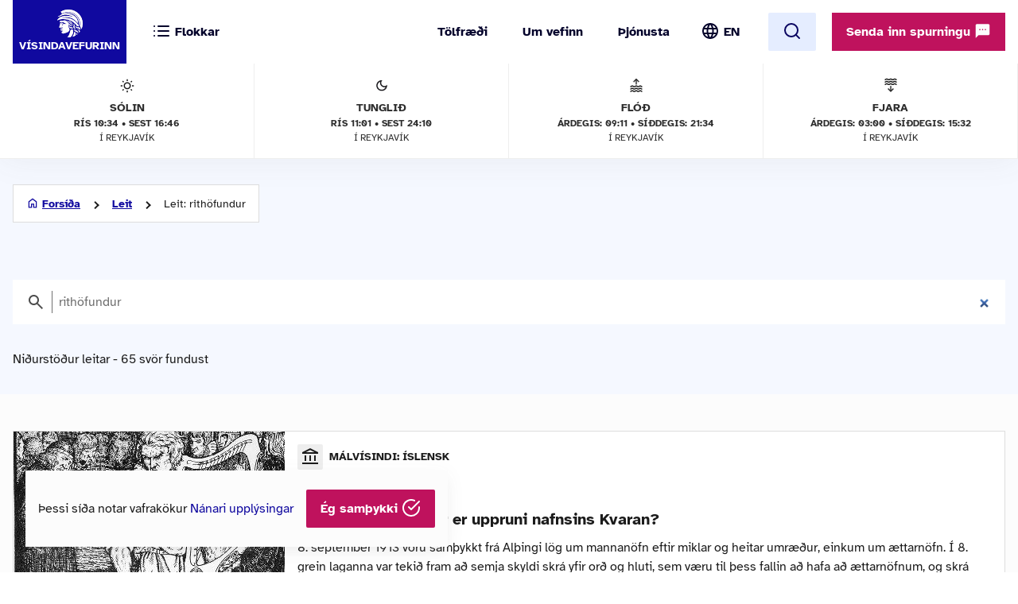

--- FILE ---
content_type: text/html; charset=UTF-8
request_url: https://www.visindavefur.is/search/?q=rith%C3%B6fundur
body_size: 33476
content:

<!DOCTYPE html>
<!--[if lt IE 7]> <html class="no-js lt-ie9 lt-ie8 lt-ie7" lang="is" xmlns="http://www.w3.org/1999/xhtml" xmlns:og="http://ogp.me/ns#" xmlns:fb="https://www.facebook.com/2008/fbml" xml:lang="is" lang="is">
<![endif]-->
<!--[if IE 7]> <html class="no-js lt-ie9 lt-ie8" lang="is" xmlns="http://www.w3.org/1999/xhtml" xmlns:og="http://ogp.me/ns#" xmlns:fb="https://www.facebook.com/2008/fbml" xml:lang="is" lang="is">
<![endif]-->
<!--[if IE 8]> <html class="no-js lt-ie9" lang="is" xmlns="http://www.w3.org/1999/xhtml" xmlns:og="http://ogp.me/ns#" xmlns:fb="https://www.facebook.com/2008/fbml" xml:lang="is" lang="is"> <![endif]-->
<!--[if gt IE 8]><!-->
<html class="no-js lang-is" xmlns="http://www.w3.org/1999/xhtml" xmlns:og="http://ogp.me/ns#" xmlns:fb="https://www.facebook.com/2008/fbml" xml:lang="is" lang="is">
<!--<![endif]-->
	<head>
		<title>Vísindavefurinn</title>
		
		<meta charset="utf-8">
		<meta name="viewport" content="width=device-width,initial-scale=1.0,user-scalable=yes,minimum-scalable=1.0" />

		<meta name="google-site-verification" content="UeM_PYJ3NMU1SICgJbjpZdSnqgd7GyGP5YNeM7CYey0" />
		<meta name="google-site-verification" content="W8zhu2vlmP8cDcSp9nCc3F-GKMvtWGBQqOb4cZ-DFhU" />

		  

		<link rel="stylesheet" href="/design/vv_styles.css?748e8eaf222ddd121278b8de38c535185a1fe729">

		<link rel="alternate" type="application/rss+xml" title="RSS fyrir Vísindavefinn" href="/visindavefur.rss" />

		<link rel="search" type="application/opensearchdescription+xml" href="/libs/opensearch/vv_opensearch.xml?ad167904565014f9f5c11520774f4f8e9e6449e7" title="Leit á Vísindavefnum" />

		<!--[if (lt IE 9) & (!IEMobile)]>
			<script src="/libs/js/selectivizr-min.js?3945292ff776a4f8c611df09f49a051b56c0102f"></script>
		<![endif]-->
		<!--[if lt IE 9]>
			<script src="/libs/js/html5.js?f232b9610b4fd1c3c097616ecf3a1bb6d1d089a9"></script>
		<![endif]-->

		
<!-- Piwik -->
<script type="text/javascript">
  var _paq = _paq || [];
  _paq.push(['trackPageView']);
  _paq.push(['enableLinkTracking']);
  (function() {
    var u="//vefgreinir.hi.is/";
    _paq.push(['setTrackerUrl', u+'piwik.php']);
    _paq.push(['setSiteId', 122]);
    var d=document, g=d.createElement('script'), s=d.getElementsByTagName('script')[0];
    g.type='text/javascript'; g.async=true; g.defer=true; g.src=u+'piwik.js'; s.parentNode.insertBefore(g,s);
  })();
</script>
<noscript><p><img src="//vefgreinir.hi.is/piwik.php?idsite=122" style="border:0;" alt="" /></p></noscript>
<!-- End Piwik Code -->


	</head>
	<body class="b-search">
		
		<header class="header">

            <div class="header-container">

				<div class="header-logo"><a href="/"><img src="/design/i_vv/logo.svg?2024" alt="Vísindavefurinn"><span>Vísindavefurinn</span></a></div>

                <div class="header-mobile">

                    <nav class="mobile-nav" role="navigation">

                        <ul>
			    <li class="categories"><a href="/vegna_thess.php?id="><svg xmlns="http://www.w3.org/2000/svg" width="24" height="24" viewBox="0 0 24 24" fill="none" stroke="currentColor" stroke-width="2" stroke-linecap="round" stroke-linejoin="round" class="feather feather-list"><line x1="8" y1="6" x2="21" y2="6"></line><line x1="8" y1="12" x2="21" y2="12"></line><line x1="8" y1="18" x2="21" y2="18"></line><line x1="3" y1="6" x2="3.01" y2="6"></line><line x1="3" y1="12" x2="3.01" y2="12"></line><line x1="3" y1="18" x2="3.01" y2="18"></line></svg><svg xmlns="http://www.w3.org/2000/svg" width="24" height="24" viewBox="0 0 24 24" fill="none" stroke="currentColor" stroke-width="2" stroke-linecap="round" stroke-linejoin="round" class="feather feather-x"><line x1="18" y1="6" x2="6" y2="18"></line><line x1="6" y1="6" x2="18" y2="18"></line></svg> <span>Flokkar</span></a></li>
                            <li class="burger"><a href="/">
				<span>Valmynd</span> <svg xmlns="http://www.w3.org/2000/svg" width="24" height="24" viewBox="0 0 24 24" fill="none" stroke="currentColor" stroke-width="2" stroke-linecap="round" stroke-linejoin="round" class="feather feather-menu"><line x1="3" y1="12" x2="21" y2="12"></line><line x1="3" y1="6" x2="21" y2="6"></line><line x1="3" y1="18" x2="21" y2="18"></line></svg><svg xmlns="http://www.w3.org/2000/svg" width="24" height="24" viewBox="0 0 24 24" fill="none" stroke="currentColor" stroke-width="2" stroke-linecap="round" stroke-linejoin="round" class="feather feather-x"><line x1="18" y1="6" x2="6" y2="18"></line><line x1="6" y1="6" x2="18" y2="18"></line></svg></a></li>
                            <li class="lang">
                                <img src="/design/i_vv/lang.svg?2024" alt="English">
                                <a href="http://www.why.is/">EN</a>
                            </li>
                        </ul>

                     </nav>

                </div>

				<nav class="category-nav" role="navigation">
			<ul>

				<li class="cat-all">
					<a href="/vegna_thess.php?id=">
					<img src="/design/i_vv/icon-category.svg" alt="">
					<span>Allir flokkar</span>
					<img class="arrow-icon" src="/design/i_vv/arrow_right.svg">
					</a>
				</li>
							<li class="cat-teal">
					<a href="/vegna_thess.php?id=3">

					
																
											 <img src="/design/i_vv/icon-diversity.svg" alt="">
					
					<span style="color:#719500">
						Félagsvísindi
					</span>
					<img class="arrow-icon" src="/design/i_vv/arrow_right.svg">
					</a>
				</li>
							<li class="cat-teal">
					<a href="/vegna_thess.php?id=11">

					
																
											 <img src="/design/i_vv/icon-spa.svg" alt="">
					
					<span style="color:#0098AA">
						Heilbrigðisvísindi
					</span>
					<img class="arrow-icon" src="/design/i_vv/arrow_right.svg">
					</a>
				</li>
							<li class="cat-teal">
					<a href="/vegna_thess.php?id=2">

					
																
											 <img src="/design/i_vv/icon-neurology.svg" alt="">
					
					<span style="color:#c0a14b">
						Hugvísindi
					</span>
					<img class="arrow-icon" src="/design/i_vv/arrow_right.svg">
					</a>
				</li>
							<li class="cat-teal">
					<a href="/vegna_thess.php?id=152">

					
																
											 <img src="/design/i_vv/icon-school.svg" alt="">
					
					<span style="color:#AC1A2F">
						Menntavísindi
					</span>
					<img class="arrow-icon" src="/design/i_vv/arrow_right.svg">
					</a>
				</li>
							<li class="cat-teal">
					<a href="/vegna_thess.php?id=1">

					
																
											 <img src="/design/i_vv/icon-genetics.svg" alt="">
					
					<span style="color:#EB7125">
						Náttúruvísindi og verkfræði
					</span>
					<img class="arrow-icon" src="/design/i_vv/arrow_right.svg">
					</a>
				</li>
							<li class="cat-teal">
					<a href="/vegna_thess.php?id=43">

					
																
											 <img src="/design/i_vv/icon-neurology.svg" alt="">
					
					<span style="color:#00457C">
						Vísindavefur
					</span>
					<img class="arrow-icon" src="/design/i_vv/arrow_right.svg">
					</a>
				</li>
							<li class="cat-teal">
					<a href="/vegna_thess.php?id=202">

					
																
											 <img src="/design/i_vv/icon-account-balance.svg" alt="">
					
					<span style="color:#00457C">
						Þverfræðilegt efni
					</span>
					<img class="arrow-icon" src="/design/i_vv/arrow_right.svg">
					</a>
				</li>
						</ul>
		</nav>
 

                <div class="header-desktop">

                    <nav class="desktop-nav" role="navigation">

                        <ul>
                            <li><a href="/svar.php?id=73555">Tölfræði</a></li>
                            <li><a href="/svar.php?id=70789">Um vefinn</a></li>
                            <li><a href="/svar.php?id=70790">Þjónusta</a></li>
                            <li class="search">
				<form class="searchbar" action="/search/" method="GET">
				<input type="search" name="q" class="d-search" placeholder="Sláðu inn leitarorð og ýttu á „enter“" />

                                <svg xmlns="http://www.w3.org/2000/svg" width="24" height="24" viewBox="0 0 24 24" fill="none">
                                    <mask id="mask0_853_7542" style="mask-type:alpha" maskUnits="userSpaceOnUse" x="0" y="0" width="24" height="24">
                                    <rect width="24" height="24" fill="#D9D9D9"/>
                                    </mask>
                                    <g mask="url(#mask0_853_7542)">
                                    <path d="M19.6 21L13.3 14.7C12.8 15.1 12.225 15.4167 11.575 15.65C10.925 15.8833 10.2333 16 9.5 16C7.68333 16 6.146 15.371 4.888 14.113C3.62933 12.8543 3 11.3167 3 9.5C3 7.68333 3.62933 6.14567 4.888 4.887C6.146 3.629 7.68333 3 9.5 3C11.3167 3 12.8543 3.629 14.113 4.887C15.371 6.14567 16 7.68333 16 9.5C16 10.2333 15.8833 10.925 15.65 11.575C15.4167 12.225 15.1 12.8 14.7 13.3L21 19.6L19.6 21ZM9.5 14C10.75 14 11.8127 13.5627 12.688 12.688C13.5627 11.8127 14 10.75 14 9.5C14 8.25 13.5627 7.18733 12.688 6.312C11.8127 5.43733 10.75 5 9.5 5C8.25 5 7.18733 5.43733 6.312 6.312C5.43733 7.18733 5 8.25 5 9.5C5 10.75 5.43733 11.8127 6.312 12.688C7.18733 13.5627 8.25 14 9.5 14Z" fill="#4E4E4E"/>
                                    </g>
                                </svg>
				</form>
			     </li>
				<li class="lang"><img src="/design/i_vv/lang.svg?2024" alt="English"><a href="http://www.why.is/">EN</a></li>

                        </ul>

                        <a href="/search/" class="search-button btn btn-light"><svg xmlns="http://www.w3.org/2000/svg" width="24" height="24" viewBox="0 0 24 24" fill="none" stroke="currentColor" stroke-width="2" stroke-linecap="round" stroke-linejoin="round" class="feather feather-search"><circle cx="11" cy="11" r="8"></circle><line x1="21" y1="21" x2="16.65" y2="16.65"></line></svg></a>
                        
                        <div class="header-question">
				  <a href="/hvers_vegna.php?id=" onclick="javascript:$('a.send-question').click(); return false;" class="btn send">Senda inn spurningu <img src="/design/i_vv/message.svg" alt="message icon"></a> 
					
			   </div>

			</nav>
				
					<div class="header-data">
												<div class="data-item">
	
							<img src="/design/i_vv/icon-sun.svg" alt="Sólin">
	
							Sólin
							<strong>Rís 10:34 • sest 16:46</strong>
							<span>í Reykjavík</span>
	
						</div>
						
						<div class="data-item">
	
							<img src="/design/i_vv/icon-moon.svg" alt="Tunglið">
	
							Tunglið
							<strong>Rís 11:01 • Sest 24:10</strong>
							<span>í Reykjavík</span>
	
						</div>
						
						<div class="data-item">
	
							<img src="/design/i_vv/icon-flood.svg" alt="Flóð">
	
							Flóð
							<strong>Árdegis: 09:11 • Síðdegis: 21:34</strong>
							<span>í Reykjavík</span>
	
						</div>
						
						<div class="data-item">
	
							<img src="/design/i_vv/icon-tide.svg" alt="Fjaran">
	
							Fjara
							<strong>Árdegis: 03:00 • Síðdegis: 15:32</strong>
							<span>í Reykjavík</span>
	
						</div>
											</div>


                </div>

    
            </div>
		
					<div class="header-data">
												<div class="data-item">
	
							<img src="/design/i_vv/icon-sun.svg" alt="Sólin">
	
							Sólin
							<strong>Rís 10:34 • sest 16:46</strong>
							<span>í Reykjavík</span>
	
						</div>
						
						<div class="data-item">
	
							<img src="/design/i_vv/icon-moon.svg" alt="Tunglið">
	
							Tunglið
							<strong>Rís 11:01 • Sest 24:10</strong>
							<span>í Reykjavík</span>
	
						</div>
						
						<div class="data-item">
	
							<img src="/design/i_vv/icon-flood.svg" alt="Flóð">
	
							Flóð
							<strong>Árdegis: 09:11 • Síðdegis: 21:34</strong>
							<span>í Reykjavík</span>
	
						</div>
						
						<div class="data-item">
	
							<img src="/design/i_vv/icon-tide.svg" alt="Fjaran">
	
							Fjara
							<strong>Árdegis: 03:00 • Síðdegis: 15:32</strong>
							<span>í Reykjavík</span>
	
						</div>
											</div>



		</header>



					
<div class="poppin md-send">

<a class="instructions" href="#">Leiðbeiningar<svg xmlns="http://www.w3.org/2000/svg" width="24" height="24" viewBox="0 0 24 24" fill="none" stroke="currentColor" stroke-width="2" stroke-linecap="round" stroke-linejoin="round" class="feather feather-help-circle"><circle cx="12" cy="12" r="10"></circle><path d="M9.09 9a3 3 0 0 1 5.83 1c0 2-3 3-3 3"></path><line x1="12" y1="17" x2="12.01" y2="17"></line></svg></a><a class="instructions-close" href="#">Til baka <svg xmlns="http://www.w3.org/2000/svg" width="24" height="24" viewBox="0 0 24 24" fill="none" stroke="currentColor" stroke-width="2" stroke-linecap="round" stroke-linejoin="round" class="feather feather-arrow-left"><line x1="19" y1="12" x2="5" y2="12"></line><polyline points="12 19 5 12 12 5"></polyline></svg></a>

	<h2>Sendu inn spurningu </h2>
	
	<div class="instructions-more">

		<p class="first">Hér getur þú sent okkur nýjar spurningar um vísindaleg efni.</p>
		<p>Hafðu spurninguna stutta og hnitmiðaða og sendu aðeins eina í einu. Einlægar og vandaðar spurningar
		um mikilvæg efni eru líklegastar til að kalla fram vönduð og greið svör. Ekki er víst að tími vinnist til að
		svara öllum spurningum.</p>
		<p>Persónulegar upplýsingar um spyrjendur eru eingöngu notaðar í starfsemi vefsins, til dæmis til að
		svör verði við hæfi spyrjenda. Spurningum er ekki sinnt ef spyrjandi villir á sér heimildir eða segir ekki
		nægileg deili á sér.</p>
		<p>Spurningum sem eru ekki á verksviði vefsins er eytt.</p>
		<p>Að öðru leyti er hægt að spyrja Vísindavefinn um allt milli himins og jarðar!</p>
		<div class="content-left-sep"></div>

	</div>

	<form action="/hvers_vegna.php?id=" method="POST" name="question_send">

		<div class="md-fields">

			<input type="hidden" name="step" value="4">

			<div class="md-input">
				<label for="s-fname">Nafn</label>
				<input type="text" name="f_name" class="send-input" id="s-fname" required="required" value="">
				<input type="hidden" name="l_name" class="send-input" id="s-sname" value="">
			</div>

			<div class="md-input">
				<label for="s-email">Netfang</label>
				<input type="email" name="email" class="send-input" id="s-email" required="required" value="">
			</div>

			<div class="md-input">
				<label for="s-byear">Fæðingarár</label>
				<input type="number" name="birthyear" class="send-input" id="s-byear" maxlength="4" required="required" value="">
			</div>

			<div class="md-input">
	<label for="s-math">Ruslpóstvörn</label>

	<input type="hidden" name="vv_math_problem_hash_id" class="vv_math_problem_hash_id" id="vv_math_problem_hash_id" value="">
	<input type="text" name="vv_math_problem_answer" id="vv_math_problem_answer" class="send-input" valuesize="2" maxlength="2" required="required" style="width: 30%;">
	<span class="s-math-container">
			=
		<span class="math_problem_num1_txt"></span>
		<img class="math_problem_math_icon" src="" />
		<span class="math_problem_num2_txt"></span>
	</span>
</div>


			
			<div class="md-input">
				<label for="s-question">Spurning</label>
				<textarea type="text" name="question" class="send-input i-question" id="s-question" rows="6" required="required"></textarea>
			</div>


		</div>

		<div class="md-actions">
			<button type="button" value="" class="btn btn-white"><i data-feather="x"></i> Hætta við</button>
			<button type="submit" value="Senda" class="btn send-button"><i data-feather="check"></i> Senda</button>
			
		</div>

	</form>

</div>




	


		
		<section class="layout">
			<div class="main-content">
				<div class="category-title">
	<h1 class="page-title">Leit á vefnum</h1>
</div>

<div class="main-search-container">
	<div class="backdrop-blue">
		<div class="search-header layout-item">
			<div class="breadcrumbs-button">
	<img class="br-arrow" src="/design/i_vv/icon-arrow-left.svg">
	<img class="br-home" src="/design/i_vv/icon-home.svg">
						<a  class="br-back"  href="/">Forsíða</a>
				
					<a  href="/search/">Leit</a>
				
					<span>Leit: rithöfundur</span>
				
	</div>

			<form action="/search/" method="GET" class="searchbar">
				<input type="hidden" name="dosubmit" value="0" />
				<input type="search" name="q" class="d-search" placeholder="Sláðu inn leitarorð og ýttu á „enter“" value="rith&ouml;fundur" autofocus="" />
				<svg xmlns="http://www.w3.org/2000/svg" width="24" height="24" viewBox="0 0 24 24" fill="none">
			            <mask id="mask0_853_7542" style="mask-type:alpha" maskUnits="userSpaceOnUse" x="0" y="0" width="24" height="24"><rect width="24" height="24" fill="#D9D9D9"></rect></mask><g mask="url(#mask0_853_7542)"><path d="M19.6 21L13.3 14.7C12.8 15.1 12.225 15.4167 11.575 15.65C10.925 15.8833 10.2333 16 9.5 16C7.68333 16 6.146 15.371 4.888 14.113C3.62933 12.8543 3 11.3167 3 9.5C3 7.68333 3.62933 6.14567 4.888 4.887C6.146 3.629 7.68333 3 9.5 3C11.3167 3 12.8543 3.629 14.113 4.887C15.371 6.14567 16 7.68333 16 9.5C16 10.2333 15.8833 10.925 15.65 11.575C15.4167 12.225 15.1 12.8 14.7 13.3L21 19.6L19.6 21ZM9.5 14C10.75 14 11.8127 13.5627 12.688 12.688C13.5627 11.8127 14 10.75 14 9.5C14 8.25 13.5627 7.18733 12.688 6.312C11.8127 5.43733 10.75 5 9.5 5C8.25 5 7.18733 5.43733 6.312 6.312C5.43733 7.18733 5 8.25 5 9.5C5 10.75 5.43733 11.8127 6.312 12.688C7.18733 13.5627 8.25 14 9.5 14Z" fill="#4E4E4E"></path></g>
				</svg>
			</form>

								<h2>Niðurstöður leitar - 65  svör  fundust</h2>
							</div>
	</div>
	
						
	<section class="search-results layout-item">
					<a href="/svar.php?id=78712" class="search-result">
				<div class="result-category">
									<img src="/design/i_vv/icon-account-balance.svg" alt="category-icon">Málvísindi: íslensk
								</div>
				<time pubdate="pubdate">12.5.2020</time>
				    
				<h3>Hvað merkir og hver er uppruni nafnsins Kvaran?</h3>
				<aside class="search-result-img">
					<img src="/myndir/thumbs/Olaf_kvaran_180320_thumb_341w.jpg" alt="thumb">
			         </aside>
				<p>8. september 1913 voru samþykkt frá Alþingi lög um mannanöfn eftir miklar og heitar umræður, einkum um ættarnöfn. Í 8. grein laganna var tekið fram að semja skyldi skrá yfir orð og hluti, sem væru til þess fallin að hafa að ættarnöfnum, og skrá yfir góð, íslensk, forn og ný eiginheiti karla og kvenna. 

Kvaran v... </p>
			</a>
					<a href="/svar.php?id=26974" class="search-result">
				<div class="result-category">
									<img src="/design/i_vv/icon-account-balance.svg" alt="category-icon">Bókmenntir og listir
								</div>
				<time pubdate="pubdate">16.7.2008</time>
				    
				<h3>Hver var Daniel Defoe?</h3>
				<aside class="search-result-img">
					<img src="/myndir/thumbs/Defoe_juli08_thumb_341w.jpg" alt="thumb">
			         </aside>
				<p>Daniel Defoe (1660-1731) var enskur rithöfundur og blaðamaður. Hann var afar afkastamikill og gaf út fjölda blaðagreina, bæklinga og bóka um ýmis málefni, svo sem stjórnmál, trúmál og glæpi. Hann var einnig frumkvöðull á sviði viðskiptablaðamennsku. Hann þótti oft óvæginn í greinaskrifum sínum, jafnvel harðsvíraðu... </p>
			</a>
					<a href="/svar.php?id=5075" class="search-result">
				<div class="result-category">
									<img src="/design/i_vv/icon-account-balance.svg" alt="category-icon">Unga fólkið svarar
								</div>
				<time pubdate="pubdate">23.6.2005</time>
				    
				<h3>Hvaða ár fæddist Eoin Colfer?
</h3>
				<aside class="search-result-img">
					<img src="/myndir/thumbs/eoin_colfer_thumb_341w.jpg" alt="thumb">
			         </aside>
				<p>Eoin Colfer, rithöfundur og fyrrum grunnskólakennari, fæddist árið 1965 í Wexford sem er bær við suðausturströnd Írlands. Hann er annar í röð fimm bræðra sem heita Paul, Eamon, Donal og Niall. Alls hefur Colfer skrifað 12 bækur, en er þekktastur fyrir að skrifa bækurnar um Artemis Fowl,  12 ára gáfnaljós og glæpam... </p>
			</a>
					<a href="/svar.php?id=84341" class="search-result">
				<div class="result-category">
									<img src="/design/i_vv/icon-account-balance.svg" alt="category-icon">Bókmenntir og listir
								</div>
				<time pubdate="pubdate">23.3.2023</time>
				    
				<h3>Hvers konar rithöfundur var Svava Jakobsdóttir og hver eru helstu höfundareinkenni hennar?</h3>
				<aside class="search-result-img">
					<img src="/myndir/thumbs/svava_jakobsdottir_norraena_husid_1970_181122_thumb_341w.jpg" alt="thumb">
			         </aside>
				<p>Í byrjun maí 1968 stóðu Menningar- og friðarsamtök íslenskra kvenna fyrir kynningu á nýlegum skáldverkum eftir sex íslenska höfunda. Slíkir viðburðir voru ekki nýir af nálinni en að þessu sinni vakti athygli að allir rithöfundarnir voru konur. Ein þeirra kvenna sem stigu á stokk á kynningunni var Svava Jakobsdótti... </p>
			</a>
					<a href="/svar.php?id=3076" class="search-result">
				<div class="result-category">
									<img src="/design/i_vv/icon-account-balance.svg" alt="category-icon">Málvísindi: íslensk
								</div>
				<time pubdate="pubdate">28.1.2003</time>
				    
				<h3>Við hvað er átt þegar sagt er „ekki verður bókvit í askana látið”?</h3>
				<aside class="search-result-img">
					<img src="/myndir/thumbs/askur_020203_thumb_341w.jpg" alt="thumb">
			         </aside>
				<p>Með orðinu bókvit er átt við þann lærdóm sem fenginn er úr bókum. Máltækið ekki verður bókvit í askana látið er ekki mjög gamalt, tekist hefur að rekja það aftur á miðja 19. öld. Átt er við að lærdóm, fenginn úr bókum, sé ekki hægt að skammta mönnum, þeir verði að hafa fyrir því sjálfir að afla sér hans. Áður fyrr... </p>
			</a>
					<a href="/svar.php?id=14077" class="search-result">
				<div class="result-category">
									<img src="/design/i_vv/icon-account-balance.svg" alt="category-icon">Bókmenntir og listir
								</div>
				<time pubdate="pubdate">20.6.2008</time>
				    
				<h3>Hvað getið þið sagt mér um rithöfundinn Jules Verne?</h3>
				<aside class="search-result-img">
					<img src="/myndir/thumbs/Jules_Verne[1]_thumb_341w.jpg" alt="thumb">
			         </aside>
				<p>Jules Verne var franskur rithöfundur sem fæddist þann 8.mars árið 1828. Hann er þekktastur fyrir vísindaskáldsögur og á meðal helstu verka hans eru Ferðin að miðju jarðar (Voyage au centre de la Terre, 1864),  Sæfarinn (Vingt mille lieues sous les mers, 1870) og Umhverfis jörðina á áttatíu dögum (Le tour du monde ... </p>
			</a>
					<a href="/svar.php?id=47734" class="search-result">
				<div class="result-category">
									<img src="/design/i_vv/icon-account-balance.svg" alt="category-icon">Hugvísindi
								</div>
				<time pubdate="pubdate">15.6.2009</time>
				    
				<h3>Hvað heita allar bækur sem Eoin Colfer hefur skrifað?</h3>
				<aside class="search-result-img">
					<img src="/myndir/thumbs/eoincolfer_150609_thumb_341w.jpg" alt="thumb">
			         </aside>
				<p>Eoin Colfer fæddist í Wexford á suðausturströnd Írlands árið 1965. Strax í barnaskóla fékk hann áhuga á að skrifa og nú er hann einn af þekktari barnabókahöfundum heims.

Fyrsta bók hans Benny and Omar kom út árið 1998. Segja má að Colfer hafi öðlast alþjóðlega frægð eftir að fyrsta bókin um Artemis Fowl kom út ... </p>
			</a>
					<a href="/svar.php?id=7242" class="search-result">
				<div class="result-category">
									<img src="/design/i_vv/icon-account-balance.svg" alt="category-icon">Heimspeki
								</div>
				<time pubdate="pubdate">17.3.2008</time>
				    
				<h3>Hvað er til af efni um og eftir heimspekinginn Senecu sem var kennari og ráðgjafi Nerós Rómakeisara?</h3>
				<aside class="search-result-img">
					<img src="/myndir/thumbs/daudi_senecu_170308_thumb_341w.jpg" alt="thumb">
			         </aside>
				<p>Rómverski heimspekingurinn Lucius Annaeus Seneca, stundum nefndur Seneca yngri til aðgreiningar frá föður sínum Senecu eldri, fæddist árið 4 f.Kr. í Corduba á Spáni. Hann var af auðugum ættum, gekk í skóla í Róm og hlaut menntun í mælskufræði, heimspeki og lögfræði. Hann hóf feril í stjórnmálum, kleif metorðastiga... </p>
			</a>
					<a href="/svar.php?id=24402" class="search-result">
				<div class="result-category">
									<img src="/design/i_vv/icon-account-balance.svg" alt="category-icon">Bókmenntir og listir
								</div>
				<time pubdate="pubdate">27.10.2023</time>
				    
				<h3>Hver var fyrsta íslenska konan sem gaf út skáldsögu?</h3>
				<aside class="search-result-img">
					<img src="/myndir/thumbs/torfhildur_holm_forsida_271023_thumb_341w.png" alt="thumb">
			         </aside>
				<p>Upprunalega spurningin hljóðaði svona: 
  Hvað gerði Torfhildur skáld merkilegt?

Torfhildur Hólm (1845-1918) varð fyrst íslenskra kvenna til að gefa út skáldsögu. Skáldsagan bar titilinn Brynjólfur Sveinsson biskup: Skáldsaga frá 17. öld og kom út í Reykjavík 1882. Þetta var einnig fyrsta sögulega skáldsagan í... </p>
			</a>
					<a href="/svar.php?id=6522" class="search-result">
				<div class="result-category">
									<img src="/design/i_vv/icon-account-balance.svg" alt="category-icon">Bókmenntir og listir
								</div>
				<time pubdate="pubdate"> 7.3.2007</time>
				    
				<h3>Hvað skrifaði Alexandre Dumas margar bækur? </h3>
				<aside class="search-result-img">
					<img src="/myndir/thumbs/Alexandre_Dumas_mars07_thumb_341w.jpg" alt="thumb">
			         </aside>
				<p>Í heild sinni hljóðaði spurningin svona:Hvað skrifaði Alexandre Dumas margar bækur? Gerði hann bara sögulegar bækur um konungsfjölskylduna í Frakklandi?
Alexandre Dumas (1802-1870) var óhemju afkastamikill franskur rithöfundur, en eftir hann liggja á annað hundrað verka. Þekktustu verk hans eru án efa Skytturnar ... </p>
			</a>
					<a href="/svar.php?id=1491" class="search-result">
				<div class="result-category">
									<img src="/design/i_vv/icon-account-balance.svg" alt="category-icon">Vísindavefur
								</div>
				<time pubdate="pubdate">10.4.2001</time>
				    
				<h3>Hvenær var Thomas Moore uppi?</h3>
				<aside class="search-result-img">
					<img src="/myndir/thumbs/visindavefur_logo_stort_200514_thumb_341w.jpg" alt="thumb">
			         </aside>
				<p>Thomas Moore var víðfrægt ljóðskáld og rithöfundur og var uppi frá 1779 til 1852. Sveinbjörn Sveinbjörnsson hefur þýtt ljóð eftir Moore sem heitir Huldumál.

Valdir titlar á verkum sem hafa ekki verið þýdd á íslensku:
THE POETICAL WORKS OF THOMAS LITTLE, 1801 
EPISTLES, ODES AND OTHER POEMS, 1806 
CORRUPTION ... </p>
			</a>
					<a href="/svar.php?id=6836" class="search-result">
				<div class="result-category">
									<img src="/design/i_vv/icon-account-balance.svg" alt="category-icon">Unga fólkið svarar
								</div>
				<time pubdate="pubdate"> 8.10.2007</time>
				    
				<h3>Hvað getið þið sagt mér um Winston Churchill?</h3>
				<aside class="search-result-img">
					<img src="/myndir/thumbs/Winston_Churchill_090807_thumb_341w.jpg" alt="thumb">
			         </aside>
				<p>Sir Winston Leonard Spencer-Churchill fæddist 30. nóvember 1874. Hann var mikilsmetinn breskur stjórnmálamaður og hermaður í breska hernum. Hann var áberandi í breskum stjórnmálum í um 60 ár og í seinni heimsstyrjöldinni leiddi hann baráttu Breta sem forsætisráðherra landsins. 

Winston Churchill á góðri stundu... </p>
			</a>
					<a href="/svar.php?id=60947" class="search-result">
				<div class="result-category">
									<img src="/design/i_vv/icon-account-balance.svg" alt="category-icon">Læknisfræði
								</div>
				<time pubdate="pubdate">17.10.2011</time>
				    
				<h3>Hver var forngríski læknirinn Galenos og hvert var hans framlag til læknisfræðinnar?</h3>
				<aside class="search-result-img">
					<img src="/myndir/thumbs/galenos_171011_thumb_341w.jpg" alt="thumb">
			         </aside>
				<p>Galenos frá Pergamon var forngrískur læknir og rithöfundur sem bar höfuð og herðar yfir aðra forna lækna. Líklega er einungis Hippókrates, sem nefndur er faðir læknisfræðinnar, frægari en Galenos meðal lækna fornaldar en þó hefur Galenos ef til vill reynst Hippókratesi áhrifameiri.

Galenos fæddist árið 129 e.Kr... </p>
			</a>
					<a href="/svar.php?id=73985" class="search-result">
				<div class="result-category">
									<img src="/design/i_vv/icon-account-balance.svg" alt="category-icon">Bókmenntir og listir
								</div>
				<time pubdate="pubdate">16.5.2017</time>
				    
				<h3>Hver var Jane Austen og hvaða bækur skrifaði hún?</h3>
				<aside class="search-result-img">
					<img src="/myndir/thumbs/jane_austen_litil_030517_thumb_341w.jpg" alt="thumb">
			         </aside>
				<p>Enska skáldkonan Jane Austen fæddist 16. desember 1775 í smábænum Steventon í norðurhluta Hampshire. Hún var dóttir prestsins George Austen og konu hans Cassöndru sem eignuðust 8 börn. Eina systir Jane, Cassandra, var hennar besti vinur og lífsförunautur en hvorug þeirra giftist. Austen byrjaði 11 ára gömul að skr... </p>
			</a>
					<a href="/svar.php?id=62658" class="search-result">
				<div class="result-category">
									<img src="/design/i_vv/icon-account-balance.svg" alt="category-icon">Félagsvísindi almennt
								</div>
				<time pubdate="pubdate">23.5.2012</time>
				    
				<h3>Hver var Janusz Korczak?</h3>
				<aside class="search-result-img">
					<img src="/myndir/thumbs/janusz_korczak_230512_thumb_341w.jpg" alt="thumb">
			         </aside>
				<p>Janusz Korczak var pólskur barnalæknir af gyðingaættum, fæddur árið 1878. Upprunalega nafn hans var Henryk Goldszmit. Hann er meðal annars þekktur fyrir tvær bækur sem hann skrifaði. Fyrst er að nefna Hvernig elskar maður barn (pólska: Jak kocha&#263; dziecko - sænska: Hur man älskar ett barn) og síðan Rétt barna ... </p>
			</a>
			</section>

				<noscript>
		<div class="pagination author-page">
			
							<p id="p-forward" style="float: right;"><a href="?q=rith&ouml;fundur&page=1">Áfram <i data-feather="arrow-right"></i></a>
					</div>
		</noscript>
		

	<script type="text/javascript">
		var vv_search_pagination_enable = 1;
		var vv_search_query = "rith&ouml;fundur";
		var vv_search_pagination_next_counter = 0;
	</script>

	<div id="search-scroll-marker" class="layout-item">
		<a onclick="javascript:vv_search_pagination_next();" style="display: none;">
			<h4>Fleiri niðurstöður</h4>
		</a>

		<span class="loading-text" style="display: none;">
			<h4>Hleð ...</h4>
		</span>

		<span class="no-more-text" style="display: none;">
			<h4>Fleiri svör er ekki að finna.</h4>
		</span>
	</div>

			</div>


			</div>
		</section>

		

		<footer>
			<section>
	<div class="footer-container">
	<div class="footer-left-right">
		<div class="footer-left">
			<a href="/"><div class="logo-bottom"></div></a>
		</div>
		<div class="footer-center contact-info">
            <!-- address box begins -->
                        
                <ul class="contact-list">
			<!-- address box begins -->
<li><img src="/design/i_vv/icon-location.svg" alt="">Dunhaga 5, 107 Reykjavík</li>
<li><img src="/design/i_vv/icon-telephone.svg" alt=""><a href="tel:+3545254765">525-4765</a></li>
<li class="f-email"><img src="/design/i_vv/icon-email.svg" alt=""><a href="mailto:visindavefur@hi.is">Tölvupóstur <span class="extra">til ritstjórnar</span></a></li>
<!-- address box ends -->


                </ul>  

            <!-- address box ends -->
		</div>

		<div class="footer-right">
			<a href="#" class="arrow-btn scroll-up">Skruna upp<svg xmlns="http://www.w3.org/2000/svg" width="24" height="24" viewBox="0 0 24 24" fill="none"><mask id="mask0_798_1658" style="mask-type:alpha" maskUnits="userSpaceOnUse" x="0" y="0" width="24" height="24"><rect width="24" height="24" fill="#D9D9D9"/></mask><g mask="url(#mask0_798_1658)"><path d="M11 20V7.825L5.4 13.425L4 12L12 4L20 12L18.6 13.425L13 7.825V20H11Z" fill="#10099F"/></g></svg></a>
		</div>
	</div>
	</div>
</section>

</footer>


<div class="poppin poppin--alert --hide" id="cookie-policy-disclaimer">
	<p>Þessi síða notar vafrakökur <a href="/svar.php?id=76210">Nánari upplýsingar</a></p>
	<a href="#" class="btn" onclick="javascript:vv_public_cookie_policy_ok();">Ég samþykki <i data-feather="check-circle"></i></a>
</div>



<!--<script src="/libs/js/fb-js-sdk2.js" async="" crossorigin="anonymous"></script>-->
<!--<script id="facebook-jssdk" src="/libs/js/fb-js-sdk.js">-->

<script type="text/javascript" src="/libs/js/jquery-2.2.4.min.js?c6ab43d6596db5a7d10faf2338aea3f6cb734ac7"></script>
<script type="text/javascript" src="/libs/js/jquery.cookie.js?8c4cbb4a39b126679aeb4dcd82817c380b8a2041"></script>
<script type="text/javascript" src="/libs/js/jquery.waypoints.js?d4073724d7a9642ad4081c2d83e247f94261cc56"></script>
<script type="text/javascript" src="/libs/js/feather.js?f95a28afade14d2a05d9dbcb9d05bc5315a71ed4"></script>
<script type="text/javascript" src="/libs/js/mainweb-is.js?266919373c4ea4d8510d35411c8281aa49dbb167"></script>



<script src="//cdn1.readspeaker.com/script/10303/webReader/webReader.js?pids=wr" type="text/javascript"></script>



		
		


	</body>
</html>
